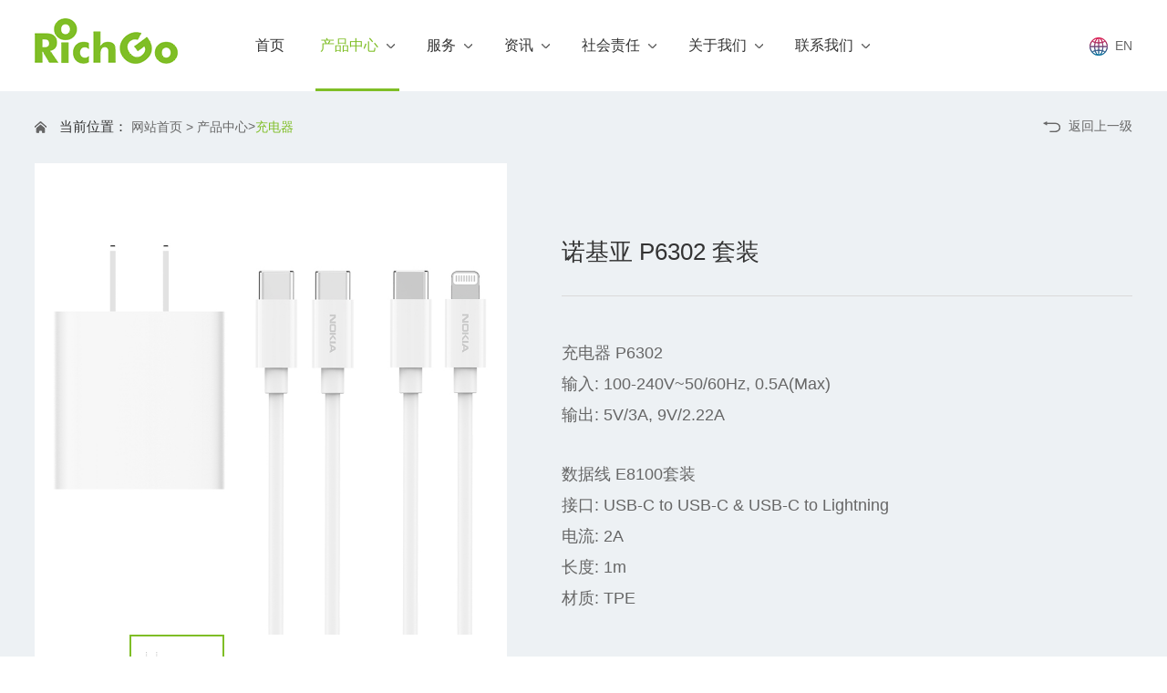

--- FILE ---
content_type: text/html; charset=utf-8
request_url: http://www.richgo.com.cn/show-30-689.html
body_size: 4644
content:
<!doctype html>
<html>

<head>
    <meta http-equiv="Content-Type" content="text/html; charset=utf-8" />
    <meta http-equiv="X-UA-Compatible" content="IE=Edge" />
    <link href="favicon.ico" rel="shortcut icon" />
    <link rel="canonical" href="/" />
    <title>
        诺基亚 P6302 套装 - 充电器 -         瑞伸通智能科技(深圳)有限公司    </title>
    <meta name="keywords" content="充电器" />
    <meta name="description" content="诺基亚 P6302 套装" />
        <link rel="stylesheet" type="text/css" href="/weboms/Template/pc_web/statics/css/reset.css" />
    <link rel="stylesheet" type="text/css" href="/weboms/Template/pc_web/statics/css/style.css?v=110909" />
    <link rel="stylesheet" type="text/css" href="/weboms/Template/pc_web/statics/css/swiper.min.css" />
    <link rel="stylesheet" type="text/css" href="/weboms/Template/pc_web/statics/css/gr-animate.css" />
    <script type="text/javascript" src="/weboms/Template/pc_web/statics/js/jquery.min.js"></script>
    <script type="text/javascript" src="/weboms/Template/pc_web/statics/js/jquery.SuperSlide.2.1.3.js"></script>
    <script type="text/javascript" src="/weboms/Template/pc_web/statics/js/swiper.min.js"></script>
    <script type="text/javascript" src="/weboms/Template/pc_web/statics/js/wow.min.js"></script>
    <script type="text/javascript" src="/weboms/Template/pc_web/statics/js/layer/layer.js"></script>
    <!-- 统计代码 -->
        <script>
        $(function() {
            $.get("/api.php?m=Hitstall", function(data) {}, "json");
        });
    </script>
<meta name="__hash__" content="732134e2a0bbfe082dd8129848246072_7878be341f64301670d43dab754cb710" /><meta name="__hash__" content="732134e2a0bbfe082dd8129848246072_7878be341f64301670d43dab754cb710" /><meta name="__hash__" content="732134e2a0bbfe082dd8129848246072_4cc695929566863af3c3242452b3bf81" /></head>

<body>

    <body>
        <!--BEGIN 头部导航 -->
        <div class="header-box com-header">
            <div class="w1400">
                <h1 class="logo fl">
                    <a href="/">
                        <img src="/upload/file/logo/2019/10/5da956c543d8a.png" alt="瑞伸通智能科技(深圳)有限公司">
                    </a>
                </h1>
                <div class="nav fl">
                    <ul id="topNav">
                        <li class="nli ">
                            <a href="/">首页<i></i></a>
                        </li>
                        <li class="nli active                                          ">
                                    <a href="/list-27.html">产品中心<i></i>
                    <em class="xiala-down"></em>
                  </a>
                                                                                                                 <ul class="subnav">
                                        <li>
                                            <a href="/list-29.html">移动电源</a><a href="/list-30.html">充电器</a><a href="/list-48.html">数据线</a><a href="/list-33.html">车载配件</a><a href="/list-53.html">户外电源</a><a href="/list-54.html">麦克风</a><a href="/list-49.html">声卡</a><a href="/list-28.html">耳机</a>                                        </li>
                                    </ul>
                                                                                                                                                                                </li><li class="nli                                           ">
                                    <a href="/list-2.html">服务<i></i>
                    <em class="xiala-down"></em>
                  </a>
                                                                                                                                                     <ul class="subnav">
                                        <li>
                                            <a href="/list-2.html#fwcx">
                        防伪查询
                      </a>
                                            <a href="/list-2.html#shzc">
                        售后政策
                      </a>
                                            <a href="/list-2.html#zlxz">
                        资料下载
                      </a>
                                            <a href="/list-2.html#cjwt">
                        常见问答
                      </a>
                                        </li>
                                    </ul>
                                                                                                                                            </li><li class="nli                                           ">
                                    <a href="/list-3.html">资讯<i></i>
                    <em class="xiala-down"></em>
                  </a>
                                                                                                                                                                                         <ul class="subnav">
                                        <li>
                                            <a href="/list-6.html">市场活动</a><a href="/list-7.html">企业新闻</a><a href="/list-8.html">行业动态</a>                                        </li>
                                    </ul>
                                                                                                        </li><li class="nli                                           ">
                                    <a href="/list-51.html">社会责任<i></i>
                    <em class="xiala-down"></em>
                  </a>
                                                                                                                                                                                                                         </li><li class="nli                                           ">
                                    <a href="/list-4.html">关于我们<i></i>
                    <em class="xiala-down"></em>
                  </a>
                                                                                                                                                                                                                             <ul class="subnav">
                                        <li>
                                            <a href="/list-4.html#gsgk">
                        公司概况
                      </a>
                                            <a href="/list-4.html#gswh">
                        公司文化
                      </a>
                                            <a href="/list-4.html#fzlc">
                        发展历程
                      </a>
                                            <a href="/list-4.html#zlry">
                        专利&荣誉
                      </a>
                                            <a href="/list-4.html#hdfc">
                        活动风采
                      </a>
                                        </li>
                                    </ul>
                                                                    </li><li class="nli                                           ">
                                    <a href="/list-26.html">联系我们<i></i>
                    <em class="xiala-down"></em>
                  </a>
                                                                                                                                                                                                                         </li>                    </ul>
                </div>
                <div class="top_right fr">
                    <!-- <div class="top_right-l">
                        <i></i>
                        <span></span>
                    </div> -->
                    <div class="top_right-r">
                        <p style="line-height: 100px;">
                            <a href="http://en.richgo.com.cn/"><img src="/weboms/Template/pc_web/statics/images/langu.png" alt="">  EN</a>
                        </p>
                        <!-- <em></em>
                        <div class="top_right-r-i">
                            <i></i>
                            <div class="search-box">
                                <form name="formsearch" action="/index.php?a=search" method="GET" class="search-box1-form">
                                    <div class="search-box-l">
                                        <div class="search-box-ico22"></div>
                                        <input type="hidden" name="g" value="Contents">
                                        <input type="hidden" name="m" value="Index">
                                        <input type="submit" name="a" value="search" class="search-box-r">
                                        <input type="text" name="q" class="case-search-txt" placeholder="Search">
                                    </div>
                                    <input type="hidden" name="__hash__" value="732134e2a0bbfe082dd8129848246072_65d9c6ffc4e72bbd017f2cf3a2dd73c1" />
                                <input type="hidden" name="__hash__" value="732134e2a0bbfe082dd8129848246072_7878be341f64301670d43dab754cb710" /><input type="hidden" name="__hash__" value="732134e2a0bbfe082dd8129848246072_7878be341f64301670d43dab754cb710" /><input type="hidden" name="__hash__" value="732134e2a0bbfe082dd8129848246072_4cc695929566863af3c3242452b3bf81" /></form>
                            </div>
                        </div> -->
                    </div>
                </div>
                <div class="clear"></div>
            </div>
        </div>
        <div class="fix_height trans" style="height: 100px;"></div>
        <!--END 头部导航 -->

<!--BEGIN content -->
<div class="pronya-bg">
    <div class="w1400">
        <div class="pronya">
            <div class="pronya-nav">
                <div class="pronya-nav-l fl">
                    <i></i>
                    <p>当前位置：</p>
                    <a href="/"> 网站首页 > </a>
                    <a href="/list-27.html"  title="产品中心">产品中心</a>&gt;<a href="/list-30.html"  title="充电器">充电器</a>                </div>
                <div class="pronya-nav-r fr">
                    <a href="javascript:history.back(-1)">
                        <i></i>
                        <p>返回上一级</p>
                    </a>
                </div>
            </div>
        </div>

        <div class="pronyb">
            <div class="pronyb-l fl">
                <div class="pronyb-l-box">

                    <div class="gallery swiper-container gallery-top" id="gallery">
                        <ul class="swiper-wrapper">
                            <li class="swiper-slide">
                                    <img src="/upload/file/contents/2021/10/6168edb1a3e2d.jpg" alt="">
                                </li>                        </ul>
                    </div>

                    <div class="thumbs-con">
                        <div class="thumbs swiper-container gallery-thumbs" id="thumbs">
                            <ul class="swiper-wrapper">
                                <li class="swiper-slide">
                                        <img src="/upload/file/contents/2021/10/6168edb1a3e2d.jpg" alt="">
                                    </li>                            </ul>
                        </div>
                    </div>
                    <div class="prev-btn"></div>
                    <div class="next-btn"></div>
                </div>

            </div>
            <div class="pronyb-r fl">
                <div class="pronyb-r-top">
                    <span>
            诺基亚 P6302 套装          </span>
                </div>
                <div class="pronyb-jj">
                    <p><span style="font-family: arial, helvetica, sans-serif; font-size: 18px;">充电器 P6302</span><br/></p><p style="margin-top: 10px; white-space: normal;"><span style="font-family: arial, helvetica, sans-serif; font-size: 18px;">输入: 100-240V~50/60Hz, 0.5A(Max)<br/></span></p><p style="margin-top: 10px; white-space: normal;"><span style="font-family: arial, helvetica, sans-serif; font-size: 18px;">输出:&nbsp;5V/3A, 9V/2.22A</span></p><p style="margin-top: 10px; white-space: normal;"><span style="font-family: arial, helvetica, sans-serif; font-size: 18px;"><br/></span></p><p style="margin-top: 10px; white-space: normal;"><span style="font-family: arial, helvetica, sans-serif; font-size: 18px;">数据线 E8100套装<br/></span></p><p style="margin-top: 10px; white-space: normal;"><span style="font-family: arial, helvetica, sans-serif; font-size: 18px;">接口: USB-C to USB-C &amp; USB-C to Lightning</span></p><p style="margin-top: 10px; white-space: normal;"><span style="font-family: arial, helvetica, sans-serif; font-size: 18px;">电流: 2A</span></p><p style="margin-top: 10px; white-space: normal;"><span style="font-family: arial, helvetica, sans-serif; font-size: 18px;">长度: 1m</span></p><p style="margin-top: 10px; white-space: normal;"><span style="font-family: arial, helvetica, sans-serif; font-size: 18px;">材质: TPE</span></p>                </div>
                <div class="pronyb-r-bott">
                    <a target="_blank" href="http://wpa.qq.com/msgrd?v=3&amp;uin=381026340&amp;site=qq&amp;menu=yes" class="link ljzx-link">
            立即咨询
            <div class="anim"></div>
          </a>
                    <div class="top_right-l">
                        <i></i>
                        <span></span>
                    </div>
                </div>


            </div>

        </div>

    </div>
</div>


<div class="pronybb w1400">
    <span class="prony-xq-top">产品详情</span>
    <div class="pronybb-con">
        <p style="margin-top: 10px; white-space: normal; line-height: normal;"><span style="font-size: 18px; font-family: arial, helvetica, sans-serif;">紧凑简洁的外观设计</span></p><p style="margin-top: 10px; white-space: normal; line-height: normal;"><span style="font-size: 18px; font-family: arial, helvetica, sans-serif;">支持PD3.0、QC3.0等多种快充协议</span></p><p style="margin-top: 10px; white-space: normal; line-height: normal;"><span style="font-family: arial, helvetica, sans-serif; font-size: 18px;">过流、过压、过热、短路等多种保护电路安全设计</span></p>    </div>
</div>

<div class="pronyc w1400">
    <span class="prony-xq-top">相关产品</span>
    <div class="pronyc-con">

        <div class="pro-cona-box">
            <ul>
                <li class="wow fadeInUp" data-wow-delay="0.1s">
                            <a href="show-33-737.html">
                                <div class="pro-cona-boxa">
                                    <img src="/upload/file/contents/2025/04/6811f1d248e33.jpg" alt="">
                                </div>
                                <div class="pro-cona-boxb">
                                    <span>PHILIPS DLK2302Q</span>
                                    <p></p>
                                </div>
                            </a>
                        </li><li class="wow fadeInUp" data-wow-delay="0.2s">
                            <a href="show-29-736.html">
                                <div class="pro-cona-boxa">
                                    <img src="/upload/file/contents/2025/03/67c56defb92c2.png" alt="">
                                </div>
                                <div class="pro-cona-boxb">
                                    <span>飞利浦DLP2561Q</span>
                                    <p></p>
                                </div>
                            </a>
                        </li><li class="wow fadeInUp" data-wow-delay="0.3s">
                            <a href="show-29-735.html">
                                <div class="pro-cona-boxa">
                                    <img src="/upload/file/contents/2025/03/67c56d9090d9f.png" alt="">
                                </div>
                                <div class="pro-cona-boxb">
                                    <span>飞利浦DLP2719Q</span>
                                    <p></p>
                                </div>
                            </a>
                        </li><li class="wow fadeInUp" data-wow-delay="0.4s">
                            <a href="show-29-734.html">
                                <div class="pro-cona-boxa">
                                    <img src="/upload/file/contents/2025/03/67c56d57c6b5b.png" alt="">
                                </div>
                                <div class="pro-cona-boxb">
                                    <span>飞利浦DLP2560Q</span>
                                    <p></p>
                                </div>
                            </a>
                        </li><li class="wow fadeInUp" data-wow-delay="0.5s">
                            <a href="show-33-733.html">
                                <div class="pro-cona-boxa">
                                    <img src="/upload/file/contents/2024/12/6768cf0c78ac9.jpg" alt="">
                                </div>
                                <div class="pro-cona-boxb">
                                    <span>PHILIPS DLK3546Q</span>
                                    <p>三合一充电器</p>
                                </div>
                            </a>
                        </li>            </ul>
        </div>


    </div>
</div>


<script>
    var galleryThumbs = new Swiper('.gallery-thumbs', {
        // loop: true,
        slidesPerView: 3,
        slidesPerGroup: 1,
        freeMode: true,
        watchSlidesVisibility: true,
        watchSlidesProgress: true,

    });
    var galleryTop = new Swiper('.gallery-top', {
        // loop: true,
        slidesPerView: 1,
        slidesPerGroup: 1,
        navigation: {
            nextEl: '.next-btn',
            prevEl: '.prev-btn',
        },
        thumbs: {
            swiper: galleryThumbs,
        }
    });
</script>
<!-- END content -->
<div id="top"></div>
<script type="text/javascript">
    $(document).ready(function() {
        $("#top").hide();
        $(function() {
            //检测屏幕高度 
            var height = $(window).height();
            $(window).scroll(function() {
                if ($(window).scrollTop() > height) {
                    $("#top").fadeIn(500);
                } else {
                    $("#top").fadeOut(500);
                }
            });

            $("#top").click(function() {
                $('body,html').animate({
                    scrollTop: 0
                }, 100);
                return false;
            });
        });

    });
</script>
<script type="text/javascript" src="/weboms/Template/pc_web/statics/js/waypoints.min.js"></script>
<script type="text/javascript" src="/weboms/Template/pc_web/statics/js/jquery.countTo.min.js"></script>
<!--轮播-->
<script type="text/javascript" src="/weboms/Template/pc_web/statics/js/script.js"></script>
<!-- 底部 -->
<div class="footer wow fadeInUp animated animated" style="visibility: visible; animation-name: fadeInUp;">

    <div class="footer-top">
        <div class="footer-top-boxa">
            <div class="w1400">
                <div class="footer-top-boxaa">
                    <!-- <span></span>
                    <p>客服热线</p> -->
                    
                    <p style="margin-bottom:0.5em;font-size:18px">服务热线</p>
                    <span>400-9998069</span>  
                    <!--<p>诺基亚客服热线</p>-->
                    <!--<span>400-9993019</span>               -->

                    <h3>周一至周五9：00-18：30</h3>
                    <a target="_blank" href="http://wpa.qq.com/msgrd?v=3&uin=381026340&site=qq&menu=yes" class="link zxkf_link">
            在线客服
            <div class="anim"></div>
          </a>
                </div>
                <div class="footer-top-boxab">
                    <!-- -->
                       <!---->
                    <img style="width:140px;height:140px;" src="/upload/file/img/2021/11/6181fbd3c29cd.png" alt="">
                    <p>扫码直达官网</p><br/>
                      <!---->
                      <!---->
                    
                </div>
                <div class="footer-top-boxac">

                    <ul>
                        <li>
                            <a href="/list-27.html">
                                <span>产品展示</span>
                            </a>
                        </li>
                        <li>
                            <a href="/list-29.html">
                                <p>移动电源</p>
                            </a>
                        </li>
                        <li>
                            <a href="/list-53.html">
                                <p>户外电源</p>
                            </a>
                        </li>
                        <li>
                            <a href="/list-54.html">
                                <p>麦克风</p>
                            </a>
                        </li>
                        <li>
                            <a href="/list-28.html">
                                <p>耳机</p>
                            </a>
                        </li>
                    </ul>


                    <ul>
                        <li>
                            <a href="/list-2.html">
                                <span>客户服务</span>
                            </a>
                        </li>
                        <li>
                            <a href="/list-2.html#fwcx">
                                <p>防伪查询</p>
                            </a>
                        </li>
                        <li>
                            <a href="/list-2.html#shzc">
                                <p>售后政策</p>
                            </a>
                        </li>
                        <li>
                            <a href="/list-2.html#zlxz">
                                <p>资料下载</p>
                            </a>
                        </li>

                    </ul>


                    <ul>
                        <li>
                            <a href="/list-4.html">
                                <span>关于我们</span>
                            </a>
                        </li>
                        <li>
                            <a href="/list-4.html#gsgk">
                                <p>公司概况</p>
                            </a>
                        </li>
                        <li>
                            <a href="/list-4.html#gswh">
                                <p>公司文化</p>
                            </a>
                        </li>
                        <li>
                            <a href="/list-4.html#fzlc">
                                <p>发展历程</p>
                            </a>
                        </li>
                        <li>
                            <a href="/list-4.html#zlry">
                                <p>专利&荣誉</p>
                            </a>
                        </li>

                    </ul>


                    <ul>
                        <li>
                            <a href="javascript:;">
                                <span>快速通道</span>
                            </a>
                        </li>
                        <li>
                            <a href="/list-3.html">
                                <p>新闻资讯 </p>
                            </a>
                        </li>
                        <li>
                            <a href="/list-25.html">
                                <p>加入我们</p>
                            </a>
                        </li>
                        <li>
                            <a href="/list-26.html">
                                <p>联系我们</p>
                            </a>
                        </li>

                    </ul>

                </div>
                <div class="footer-top-boxad">
                    <span>联系方式</span>
                    <p>电话：0755-27307513</p>
                    <p>邮箱：marketing@richgo.com.cn</p>
                    <p>地址：深圳市宝安区新安二路211号中粮紫云大厦2102</p>
                </div>
                <div class="clear"></div>
            </div>
        </div>
        <div class="w1400 footer-top-boxb">

            <div class="fl">

                <div class="ba">
                    <!--<p style="color: #999999;font-size: 12px;">RichGo Technology (ShenZhen) Co. Ltd is a licensee of the Nokia brand for earphones and mobile accessories.Nokia is a registered trademark of Nokia Corporation.</p>-->
                    <p style="color: #999999;font-size: 12px;"> <a href="/">© 2012-2020 瑞伸通智能科技(深圳)有限公司版权所有</a><a href="http://beian.miit.gov.cn">备案号：粤ICP备20015157号</a>
                        <a href="">
                            <span>粤公网安备 44030602003893号</span>
                            <img src="/weboms/Template/pc_web/statics/images/beian-ico.png" alt="">
                        </a>
                    </p>
                </div>

            </div>
            <div class="fr">
                <a href="">
          员工通道
        </a>
                <em></em>
                <a href="/list-23.html">
          免责声明
        </a>
                <em></em>
                <a href="/list-24.html">
          网站地图
        </a>
            </div>
        </div>

    </div>
    </div>

</body>

</html>

--- FILE ---
content_type: text/css
request_url: http://www.richgo.com.cn/weboms/Template/pc_web/statics/css/reset.css
body_size: 2612
content:
anim* {
    margin: 0;
    padding: 0;
}

html,
body,
div,
span,
h1,
h2,
h3,
h4,
h5,
h6,
p,
em,
small,
strong,
dl,
dt,
dd,
ol,
ul {
    margin: 0;
    padding: 0;
    font-size: 100%;
}

ul,
a,
div,
p,
h1,
h2,
h3,
h4,
h5,
h6 {
    position: relative;
}

h1,
h2,
h3,
h4,
h5,
h6 {
    font-weight: initial;
}

body {
    font-size: 14px;
    font-family: "Microsoft Yahei", "Helvetica Neue", Helvetica, Tahoma, sans-serif;
    color: #666;
    background: #fff;
    overflow-x: hidden;
}

input[type="submit"],
input[type="reset"],
input[type="button"],
button,
textarea {
    -webkit-appearance: none;
    outline: none;
    font-family: "microsoft yahei";
    cursor: pointer;
}

ul,
ol {
    list-style: none;
}


span,
em,
strong,
i {
    display: inline-block;
}

em,
strong,
i {
    font-style: normal;
}

a {
    display: inline-block;
    color: #666;
    text-decoration: none;
    cursor: pointer;
    outline: none;
    -webkit-tap-highlight-color: rgba(0, 0, 0, 0);
}

a,
i,
span {
    transition: .3s;
    -moz-transition: .3s;
    -webkit-transition: .3s;
    -o-transition: .3s;
}

img {
    max-width: 100%;
    transition: .5s;
    -moz-transition: .5s;
    -webkit-transition: .5s;
    -o-transition: .5s;
}

input::-webkit-input-placeholder,
textarea::-webkit-input-placeholder {
    color: #999;
}

input::-moz-placeholder,
textarea::-moz-placeholder {
    /* Mozilla Firefox 19+ */
    color: #999;
}

input:-moz-placeholder,
textarea:-moz-placeholder {
    /* Mozilla Firefox 4 to 18 */
    color: #999;
}

input:-ms-input-placeholder,
textarea:-ms-input-placeholder {
    /* Internet Explorer 10-11 */
    color: #999;
}

img,
input,
textarea {
    border: none;
    vertical-align: middle;
}

.clearfix:after {
    content: "";
    display: block;
    height: 0;
    clear: both;
    visibility: hidden;
}

.clearfix {
    zoom: 1;
    clear: both;
    position: relative;
}

.hide {
    display: none !important;
}

.show {
    display: block;
}

.clear {
    clear: both;
}

ul li {
    list-style: none;
}

.fl {
    float: left;
}

.fr {
    float: right;
}

.box {
    display: block;
    width: 100%;
    height: 100%;
}

.box-s {
    box-sizing: border-box;
}

.ellipsis {
    overflow: hidden;
    text-overflow: ellipsis;
    white-space: nowrap;
}

.ellipsis2 {
    -webkit-line-clamp: 2;
    overflow: hidden;
    display: -webkit-box;
    -webkit-box-orient: vertical;
}

.ellipsis3 {
    -webkit-line-clamp: 3;
    overflow: hidden;
    display: -webkit-box;
    -webkit-box-orient: vertical;
}

.ellipsis4 {
    -webkit-line-clamp: 4;
    overflow: hidden;
    display: -webkit-box;
    -webkit-box-orient: vertical;
}

.w1200 {
    margin-right: auto;
    margin-left: auto;
    width: 1200px;
}

.w1400 {
    margin-right: auto;
    margin-left: auto;
    width: 1400px;
}

.w1600 {
    margin-right: auto;
    margin-left: auto;
    width: 1600px;
}

.t-l {
    text-align: left;
}

.t-r {
    text-align: right;
}

.t-c {
    text-align: center;
}

/*banner动画*/
.banner {
    position: relative;
    overflow: hidden;
    width: 100%;
}

.banner>img {
    width: 100%;
    -webkit-transform: scale3d(1.1, 1.1, 1.1);
    transform: scale3d(1.1, 1.1, 1.1);
    -webkit-animation: minus 5s 0s ease both infinite;
    -moz-animation: minus 5s 0s ease both infinite;
    animation: minus 5s 0s ease both infinite;
    animation-iteration-count: 1;
    -webkit-animation-iteration-count: 1;
}

@keyframes minus {
    0% {
        -webkit-transform: scale3d(1.1, 1.1, 1.1);
        transform: scale3d(1.1, 1.1, 1.1);
    }

    100% {
        -webkit-transform: scale3d(1, 1, 1);
        transform: scale3d(1, 1, 1);
    }
}

/*淡入效果*/
.animated {
    -webkit-animation-duration: 1s;
    animation-duration: 1s;
    -webkit-animation-fill-mode: both;
    animation-fill-mode: both
}

.animated.infinite {
    -webkit-animation-iteration-count: infinite;
    animation-iteration-count: infinite
}

.animated.hinge {
    -webkit-animation-duration: 2s;
    animation-duration: 2s
}

@keyframes bounceInUp {

    0%,
    100%,
    60%,
    75%,
    90% {
        -webkit-transition-timing-function: cubic-bezier(0.215, .61, .355, 1);
        transition-timing-function: cubic-bezier(0.215, .61, .355, 1)
    }

    0% {
        opacity: 0;
        -webkit-transform: translate3d(0, 50px, 0);
        transform: translate3d(0, 50px, 0)
    }

    100% {
        opacity: 1;
        -webkit-transform: translate3d(0, 0, 0);
        transform: translate3d(0, 0, 0)
    }
}

.bounceInUp {
    -webkit-animation-name: bounceInUp;
    animation-name: bounceInUp
}

@-webkit-keyframes bounceOut {
    20% {
        -webkit-transform: scale3d(.9, .9, .9);
        transform: scale3d(.9, .9, .9)
    }

    50%,
    55% {
        opacity: 1;
        -webkit-transform: scale3d(1.1, 1.1, 1.1);
        transform: scale3d(1.1, 1.1, 1.1)
    }

    100% {
        opacity: 0;
        -webkit-transform: scale3d(.3, .3, .3);
        transform: scale3d(.3, .3, .3)
    }
}

.bounceInLeft {
    -webkit-animation-name: bounceInLeft;
    animation-name: bounceInLeft;
}

@keyframes bounceInLeft {

    0%,
    60%,
    75%,
    90%,
    100% {
        -webkit-transition-timing-function: cubic-bezier(0.215, 0.610, 0.355, 1.000);
        transition-timing-function: cubic-bezier(0.215, 0.610, 0.355, 1.000);
    }

    0% {
        opacity: 0;
        -webkit-transform: translate3d(-50px, 0, 0);
        transform: translate3d(-50px, 0, 0);
    }

    100% {
        opacity: 1;
        -webkit-transform: translate3d(0, 0, 0);
        transform: translate3d(0, 0, 0);
    }
}

.bounceInRight {
    -webkit-animation-name: bounceInRight;
    animation-name: bounceInRight;
}

@keyframes bounceInRight {

    0%,
    60%,
    75%,
    90%,
    100% {
        -webkit-transition-timing-function: cubic-bezier(0.215, 0.610, 0.355, 1.000);
        transition-timing-function: cubic-bezier(0.215, 0.610, 0.355, 1.000);
    }

    0% {
        opacity: 0;
        -webkit-transform: translate3d(50px, 0, 0);
        transform: translate3d(50px, 0, 0);
    }

    100% {
        opacity: 1;
        -webkit-transform: translate3d(0px, 0, 0);
        transform: translate3d(0px, 0, 0);
    }
}

@keyframes bounceInShow {
    0% {
        opacity: 0;
    }

    100% {
        opacity: 1;
    }
}

.bounceInShow {
    -webkit-animation-name: bounceInShow;
    animation-name: bounceInShow
}

/*按钮触发*/
.link {
    transition: 0.52s;
    position: relative;
    overflow: hidden;
}

.anim {
    transform: translateY(-50%) translateX(-50%);
    position: absolute;
    top: 50%;
    left: 50%;
}

.anim:before {
    position: relative;
    content: '';
    display: block;
    margin-top: 100%;
}

.anim:after {
    content: '';
    position: absolute;
    top: 0;
    bottom: 0;
    left: 0;
    right: 0;
    border-radius: 50%;
}

.link:hover .anim {
    animation: anim-out 0.75s;
}

.link:hover .anim:after {
    animation: anim-out-pseudo 0.75s;
}

@keyframes anim-out-pseudo {
    0% {
        background: rgba(0, 0, 0, 0.25);
    }

    100% {
        background: transparent;
    }
}

@keyframes anim-out {
    0% {
        width: 0%;
    }

    100% {
        width: 100%;
    }
}

.anim2:hover span {
    z-index: 2;
    position: relative;
}

.anim2:before {
    content: "";
    position: absolute;
    left: 0;
    top: 50%;
    width: 100%;
    height: 0;
    background: #07377f;
    -webkit-transition: .3s;
    -o-transition: .3s;
    transition: .3s;
    opacity: 0;
}

.anim2:hover:before {
    opacity: 1;
    height: 100%;
    top: 0;
}


.all-fixed {
    position: fixed;
    top: 50%;
    margin-top: -140px;
    right: -0px;
    height: 235px;
    z-index: 99999;
    box-sizing: border-box;
    /*display: none;*/

}

.all-fixed .f-left {
    position: relative;
    top: 60px;
    float: left;
    width: 0px;
    height: 100px;
    border-top: 10px solid transparent;
    border-right: 25px solid #97292c;
    border-bottom: 10px solid transparent;
    text-align: center;
    font-size: 13px;
    color: #0b2a1a;
    cursor: pointer;
}

.all-fixed .f-left p {
    position: absolute;
    top: 10px;
    left: 6px;
    line-height: 20px;
    color: #fff;
}

.all-fixed .f-right {
    width: 180px;
    background: #f8fbff;
    height: 100%;
    border: 1px solid #dcdcdc;
    box-sizing: border-box;
}

.all-fixed .title {
    margin-top: -67px;
    text-align: center;
}

.all-fixed h3 {
    font-size: 18px;
    color: #333;
    font-weight: initial;
    text-align: center;
    letter-spacing: 0px;
    line-height: 1;
    margin: 15px 0 20px;
}

.all-fixed h3 span {
    display: block;
    margin-bottom: 5px;
    font-size: 14px;
}

.all-fixed li {
    height: 40px;
    width: 100%;
    box-sizing: border-box;
    padding: 0 15px;
    margin-bottom: 15px;
}

.all-fixed li:last-child {
    margin-bottom: 5px;
}

.all-fixed li a {
    width: 100%;
    height: 100%;
    background: #97292c;
    display: block;
    color: #fff;
    text-align: center;
    font-size: 18px;
    line-height: 40px;
    transition: .3s;
    border-radius: 5px;
}

.all-fixed li a:hover {
    color: #fff;
}

.all-fixed li a img {
    height: 25px;
    margin-right: 10px;
    border: 0;
    vertical-align: middle;
    margin-top: -5px;
}

.all-page {
    text-align: center;
    margin: 40px 0;
}

.all-page a,
.all-page span {
    width: 35px;
    height: 100%;
    background: #aaa;
    color: #fff;
    line-height: 45px;
    text-align: center;
    font-size: 14px;
    display: inline-block;
    margin: 0 10px;
    transition: .3s;
}

.all-page .current,
.all-page a:hover {
    background: #97292c;
    color: #fff;
}

.all-page .prev,
.all-page .prev_disabled,
.all-page .next,
.all-page .next_disabled {
    width: 60px;
    color: #666;
    background: transparent;
    font-family: "microsoft yahei";
}

.all-page .prev:before,
.all-page .prev_disabled:before {
    content: "上一页";
    font-family: "microsoft yahei";
}

.all-page .next:before,
.all-page .next_disabled:before {
    content: "下一页";
    font-family: "microsoft yahei";
}

#top {
    position: fixed;
    z-index: 999999;
    right: 15px;
    width: 50px;
    height: 50px;
    bottom: 30px;
    opacity: 0.9;
    background: #999 url(../images/kefu-top.png) no-repeat center;
    transition: .3s;
    cursor: pointer;
    background-size: 50%;
}

#top:hover {
    background-color: #158ef3;
}

/*图片放大*/
.pic-scale .pic,
.img-scale {
    position: relative;
    overflow: hidden;
}

.img-scale img,
.pic-scale img {
    -webkit-transition: .5s;
    -o-transition: .5s;
    transition: .5s;
}

.img-scale:hover img,
.pic-scale:hover img {
    -webkit-transform: scale(1.1);
    -ms-transform: scale(1.1);
    -o-transform: scale(1.1);
    transform: scale(1.1);
}

/*图片去色*/
.img-gray {
    filter: grayscale(100%);
    -webkit-filter: grayscale(100%);
    -moz-filter: grayscale(100%);
    -ms-filter: grayscale(100%);
    -o-filter: grayscale(100%);
    filter: progid:DXImageTransform.Microsoft.BasicImage(grayscale=1);
}

--- FILE ---
content_type: text/css
request_url: http://www.richgo.com.cn/weboms/Template/pc_web/statics/css/style.css?v=110909
body_size: 6120
content:
/* BEGIN top,banner,footer */

:root {
    --action: #7fbe26;
    --bgc: #f2f2f2;
    --c333: #333;
    --c666: #666;
    --c888: #888;
    --c999: #999;
    --cfff: #fff;
}

.header-box {
    position: fixed;
    width: 100%;
    left: 0;
    top: 0;
    background: #fff;
    height: 100px;
    z-index: 1000;
}

.w1560 {
    margin-right: auto;
    margin-left: auto;
    width: 1560px;
}

.w1400 {
    margin-right: auto;
    margin-left: auto;
    width: 1400px;
}

.w1200 {
    margin-right: auto;
    margin-left: auto;
    width: 1200px;
}

.logo {
    margin-top: 20px;
}

.nav {
    margin-left: 200px;
}

.nav .nli {
    text-align: center;
    display: inline-block;
    position: relative;
    margin-right: 45px;
}

.nav .nli>a {
    display: block;
    color: var(--c333);
    font-size: 16px;
    transition: all 0.3s ease 0s;
    line-height: 100px;
    padding: 0 5px;
}

.nav .nli:hover>a,
.nav .nli.active>a {
    color: var(--action);
}

.nav li i {
    width: 0;
    height: 3px;
    background: var(--action);
    display: block;
    left: 50%;
    margin: 0 auto;
    transition: 0.3s;
    bottom: 0px;
    position: absolute;
}

.nav li.active i,
.nav li:hover i {
    width: 100%;
    left: 0;
}

.top_right-r {
    display: inline-block;
    margin-left: 50px;
}

.top_right-l {
    display: inline-block;
}

.top_right-l i {
    width: 13px;
    height: 16px;
    background: url(../images/top-iphone-ico.png) no-repeat center;
    display: inline-block;
    vertical-align: middle;
    margin-right: 5px;
}

.top_right-l span {
    font-size: 22px;
    color: var(--action);
    display: inline-block;
    vertical-align: middle;
    font-weight: 600;
}

.top_right-r-i {
    line-height: 100px;
    display: inline-block;
    padding: 0 10px;
}

.top_right-r i {
    width: 12px;
    height: 12px;
    background: url(../images/search-ico.png) no-repeat center;
    display: inline-block;
    vertical-align: middle;
    cursor: pointer;
}

.top_right-r p {
    font-size: 14px;
    color: var(--c666);
    display: inline-block;
    vertical-align: middle;
}

.top_right-r em {
    width: 1px;
    height: 10px;
    background: #e5e5e5;
    display: inline-block;
    vertical-align: middle;
    margin-left: 10px;
}

.banner {
    width: 100%;
    position: relative;
    height: auto;
    overflow: hidden;
}

.banner .bd {
    position: relative;
    z-index: 0;
    text-align: center;
}

.banner .hd {
    width: 100%;
    height: 8px;
    position: absolute;
    z-index: 2;
    bottom: 50px;
    left: 0;
    text-align: center;
}

.banner {
    width: 100%;
    position: relative;
    height: auto;
    overflow: hidden;
    z-index: 1;
}

.banner-qiehuan-btn {
    position: absolute;
    box-sizing: border-box;
    width: 100%;
    overflow: hidden;
    left: 50%;
    top: 50%;
    transform: translate(-50%, -50%);
}

.qh-btn-box {
    width: 100%;
    overflow: hidden;
}

.banner-qiehuan-btn a.prev {
    float: left;
    cursor: pointer;
    margin-left: 35px;
}

.banner-qiehuan-btn a.prev i {
    width: 46px;
    height: 73px;
    border-radius: 4px;
    background: #0098de url(../images/le-b.png) no-repeat center;
}

.banner-qiehuan-btn a:hover.prev i {
    background-color: #1050a3;
}

.banner-qiehuan-btn a.next {
    float: right;
    cursor: pointer;
    margin-right: 35px;
}

.banner-qiehuan-btn a.next i {
    width: 46px;
    height: 73px;
    border-radius: 4px;
    background: #0098de url(../images/ri-b.png) no-repeat center;
}

.banner-qiehuan-btn a:hover.next i {
    background-color: #1050a3;
}

.banner .hd {
    width: 100%;
    height: 8px;
    position: absolute;
    z-index: 2;
    bottom: 38px;
    left: 0;
    text-align: center;
}

.banner .hd ul li {
    cursor: pointer;
    display: inline-block;
}

.banner .hd ul li.on em {
    background: url(../images/index-ico_03.png) no-repeat 0 0;
}

.banner .hd ul li em {
    background: url(../images/index-ico_05.png) no-repeat 0 0;
    width: 14px;
    height: 14px;
    margin: 0 5px;
}

.fl {
    float: left;
}

.fr {
    float: right;
}

.footer-top {
    overflow: hidden;
    background: var(--c333);
    padding-top: 60px;
}

.footer-bott {
    overflow: hidden;
    background: #222222;
    padding: 20px 0;
}

.footer-top-box {
    overflow: hidden;
}

.footer-top-boxa {
    overflow: hidden;
    padding-bottom: 60px;
    border-bottom: 1px solid #222222;
}

.footer-top-boxaa {
    float: left;
}

.footer-top-boxab {
    float: left;
    margin-left: 40px;
    margin-right: 90px;
    text-align: center;
}

.footer-top-boxac {
    float: left;
}

.footer-top-boxac ul {
    display: inline-block;
    margin-right: 75px;
    vertical-align: text-top;
}

.footer-top-boxac ul:last-of-type {
    margin-right: 0px;
}

.footer-top-boxad {
    float: right;
}

.footer-top-boxb {
    overflow: hidden;
    padding: 20px 0;
}

.footer-top-boxaa span {
    font-size: 30px;
    color: #fff;
}

.footer-top-boxaa p {
    font-size: 14px;
    color: #fff;
    margin-top: 15px;
}

.footer-top-boxaa h3 {
    font-size: 14px;
    color: #888888;
    margin-top: 10px;
    margin-bottom: 35px;
}

.zxkf_link {
    width: 146px;
    height: 38px;
    line-height: 38px;
    text-align: center;
    background: var(--action);
    font-size: 14px;
    color: #fff;
}

.footer-top-boxab img {
    width: 104px;
    height: 104px;
    margin-bottom: 18px;
}

.footer-top-boxab p {
    font-size: 14px;
    color: #999999;
}

.footer-top-boxac li {
    margin-bottom: 20px;
    transition: .5s;
    -moz-transition: .5s;
    -webkit-transition: .5s;
    -o-transition: .5s;
}

.footer-top-boxac li:last-of-type {
    margin-bottom: 0px;
}

.footer-top-boxac li:first-of-type {
    margin-bottom: 25px;
}

.footer-top-boxac li span {
    font-size: 18px;
    color: #fff;
}

.footer-top-boxac li p {
    font-size: 14px;
    color: #999999;
}

.footer-top-boxac li:hover {
    transform: translateX(10px);
}

.footer-top-boxad span {
    font-size: 18px;
    color: #fff;
    margin-bottom: 30px;
}

.footer-top-boxad p {
    font-size: 14px;
    color: #999999;
    margin-bottom: 10px;
}

.footer-top-boxad p:last-of-type {
    margin-bottom: 0px;
}

.footer-top-boxad span {
    font-size: 18px;
    color: #fff;
}

.footer-top-boxb a {
    font-size: 12px;
    color: #999999;
    margin-right: 6px;
}

.footer-top-boxb a p {
    font-size: 14px;
    color: #999999;
    display: inline-block;
    vertical-align: top;
}

.footer-top-boxb em {
    width: 1px;
    height: 15px;
    background: #999999;
    margin-right: 5px;
    vertical-align: middle;
    margin-top: -2px;
}

.footer-top-boxb a img {
    margin-left: 5px;
    display: inline-block;
    vertical-align: bottom;
}

.footer-bott-box a {
    font-size: 14px;
    color: #999999;
    margin-right: 55px;
}

.footer-bott-box a:first-of-type {
    margin-right: 30px;
}


/* END  top, banner,footer  */


/* BEGIN content  */

.in-cona {
    padding-bottom: 100px;
}

.in-conaa {
    padding: 40px 0;
}

.in-conaa ul {
    text-align: center;
}

.in-conaa li {
    display: inline-block;
    text-align: center;
    margin: 0 40px;
    transition: .5s;
    -moz-transition: .5s;
    -webkit-transition: .5s;
    -o-transition: .5s;
}

.in-conaa li:hover {
    transform: translateY(-10px);
}

.in-conaa li:hover p {
    color: var(--action);
}

.in-conaa li.on p {
    color: var(--action);
}

.in-conaa li a {
    width: 100%;
    height: auto;
}

.in-conaa li div {
    width: 50px;
    height: 50px;
    position: relative;
    margin: 0 auto;
}

.in-conaa li div img {
    position: absolute;
    left: 50%;
    top: 50%;
    transform: translate(-50%, -50%);
}

.in-conaa li p {
    font-size: 16px;
    color: #333333;
    margin-top: 15px;
}

.in-conab {
    overflow: hidden;
}

.in-conab-l {
    float: left;
    width: 49.5%;
    margin-left: 1%;
}

.in-conab-r {
    float: left;
    width: 49.5%;
}

.in-conab-l li,
.in-conab-r li {
    margin-bottom: 12px;
    width: 100%;
    height: auto;
    overflow: hidden;
}

.in-conab-r li {
    margin-bottom: 19px;
}

.in-conab-l li:last-of-type,
.in-conab-r li:last-of-type {
    margin-bottom: 0px;
}

.in-conab-l li:hover img,
.in-conab-r li:hover img {
    transform: scale(1.05);
}

.in-conab-l li a,
.in-conab-r li a {
    width: 100%;
    height: auto;
}

.in-conab-l li img,
.in-conab-r li img {
    width: 100%;
    height: auto;
}


/* .in-conb {
    width: 100%;
    height: 582px;
    background: url(../images/index_51th.png) no-repeat;
    background-size: 100% 100%;
    box-sizing: border-box;
    padding-top: 40px;
    overflow: hidden;
} */

.in-conba {
    overflow: hidden;
}

.in-conba-l {
    width: 48%;
    margin-top: 50px;
}

.in-conba-l span {
    font-size: 36px;
    color: #333333;
    margin-top: 45px;
    margin-bottom: 30px;
    display: block;
}

.in-conba-l p {
    font-size: 15px;
    color: #666666;
    margin-bottom: 60px;
    line-height: 28px;
}

.lj_link {
    width: 166px;
    height: 40px;
    line-height: 40px;
}

.lj_link p {
    font-size: 15px;
}

.in-conba-e {
    text-align: center;
}

.in-conba-e p {
    font-size: 18px;
    color: #333333;
}

.in-conc {
    padding-top: 100px;
    padding-bottom: 75px;
}

.in-conca {
    overflow: hidden;
    margin-bottom: 55px;
}

.in-conca-l {
    font-size: 26px;
    color: #333333;
}

.in-conca-r li {
    font-size: 16px;
    color: #666666;
    display: inline-block;
    margin-right: 70px;
    cursor: pointer;
}

.in-conca-r li.on,
.in-conca-r li:hover {
    color: var(--action);
}

.in-conca-r li:last-of-type {
    margin-right: 0px;
}

.in-concb-a li a {
    width: 100%;
}

.in-concb-a {
    width: 100%;
    height: auto;
    overflow: hidden;
}

.in-concb-a img {
    width: 100%;
    height: auto;
}

.in-concb li:hover .in-concb-a img {
    transform: scale(1.05);
}

.in-concb-b {
    margin-top: 45px;
    overflow: hidden;
}

.in-concb-bl {
    float: left;
    width: 25%;
    box-sizing: border-box;
    padding-right: 5%;
}

.in-concb-bl span {
    font-size: 33px;
    color: #666666;
    margin-bottom: 20px;
}

.in-concb-bl p {
    font-size: 14px;
    color: #666666;
    display: inline-block;
    vertical-align: middle;
}

.in-concb-bl img {
    display: inline-block;
    vertical-align: middle;
    margin-left: 6px;
}

.in-concb-br {
    float: left;
    width: 75%;
}

.in-concb-br span {
    font-size: 16px;
    color: #333333;
    margin-bottom: 20px;
}

.in-concb-br p {
    font-size: 13px;
    color: #666666;
    line-height: 26px;
}

.in-concb li:hover .in-concb-bl img {
    margin-left: 16px;
}

.in-concb li:hover .in-concb-br span {
    color: var(--action);
}

.swiper-pagination {
    position: relative !important;
    margin-top: 50px !important;
}

.swiper-pagination-bullet {
    width: 6px !important;
    height: 6px !important;
    background: #333333 !important;
    opacity: 1 !important;
}

.swiper-pagination-bullet-active {
    background: #7fbe26 !important;
}

.in-cond {
    background: var(--bgc);
    padding: 60px 0;
}

.in-cond-box li {
    display: inline-block;
    margin-right: 140px;
    transition: .5s;
    -moz-transition: .5s;
    -webkit-transition: .5s;
    -o-transition: .5s;
}

.in-cond-box li:hover {
    transform: translateX(10px);
}

.in-cond-box li:last-of-type {
    margin-right: 0px;
}

.in-cond-boxl {
    display: inline-block;
    margin-right: 15px;
    width: 50px;
    height: 50px;
    position: relative;
}

.in-cond-boxl img {
    position: absolute;
    left: 50%;
    top: 50%;
    transform: translate(-50%, -50%);
}

.in-cond-boxr {
    display: inline-block;
}

.in-cond-boxr span {
    font-size: 20px;
    color: #333333;
    margin-bottom: 10px;
}

.in-cond-boxr p a {
    font-size: 15px;
    color: #888888;
}

.in-cond-box li:hover .in-cond-boxr p a {
    color: var(--action);
}

.procca {
    display: none;
    overflow: hidden;
}

.procca.on {
    display: block;
}

.ny-banner {
    position: relative;
}

.ny-banner img {
    width: 100%;
    height: auto;
}

.ny-ban-nav {
    position: absolute;
    width: 100%;
    bottom: 20px;
}

.ny-ban-nav i {
    display: inline-block;
    vertical-align: middle;
    background: url(../images/product_05.png) no-repeat 0 0;
    width: 13px;
    height: 13px;
    margin-right: 10px;
}

.ny-ban-nav p {
    display: inline-block;
    vertical-align: middle;
    font-size: 15px;
    color: #333333;
}

.ny-ban-nav a {
    display: inline-block;
    vertical-align: middle;
    font-size: 15px;
    color: #333333;
}

.ny-ban-nav a:last-of-type {
    color: var(--action);
}

.pro-cona {
    padding-bottom: 75px;
}

.pro-cona-box ul {
    overflow: hidden;
}

.pro-cona-box li {
    width: 19%;
    margin-right: 1.25%;
    float: left;
    margin-bottom: 20px;
    background: #edf1f4;
    transition: .5s;
    -moz-transition: .5s;
    -webkit-transition: .5s;
    -o-transition: .5s;
}

.ab-nav-fix {
    top: 100px;
    position: fixed;
    border-top: 1px solid #e5e5e5;
    background: #fff;
    z-index: 999;
}

.pro-cona-box li a {
    width: 100%;
    height: auto;
}

.pro-cona-box li:hover .pro-cona-boxa img {
    transform: scale(1.2);
}

.pro-cona-box li:nth-of-type(5n) {
    margin-right: 0;
}

.pro-cona-boxa {
    width: 100%;
    height: auto;
    overflow: hidden;
    position: relative;
    padding-bottom: 100%;
}
.pro-cona-boxa img{
  position: absolute;
  left: 0;
  top: 0;
  width: 100%;
  height: 100%;
  object-fit: scale-down;
  transition: .5s ease-out all;
  -webkit-transition: .5s ease-out all;
}

.pro-cona-boxb {
    width: 100%;
    padding: 20px 0;
    text-align: center;
}

.pro-cona-boxb span {
    font-size: 15px;
    color: #666666;
    margin-bottom: 14px;
}

.pro-cona-boxb p {
    font-size: 13px;
    color: #888888;
}

.pro-cona-box li:hover .pro-cona-boxb span {
    color: var(--action);
}

.page {
    text-align: center;
    margin-top: 50px;
}

.page a {
    margin-right: 10px;
    width: 35px;
    height: 35px;
    line-height: 35px;
    border: 1px solid #dcdcdc;
    box-sizing: border-box;
    text-align: center;
    font-size: 16px;
    color: #000000;
    cursor: pointer;
    display: inline-block;
    vertical-align: middle;
    transition: .5s;
    -moz-transition: .5s;
    -webkit-transition: .5s;
    -o-transition: .5s;
}

.page span {
    display: inline-block;
    vertical-align: middle;
    margin-right: 10px;
    width: 35px;
    height: 35px;
    line-height: 35px;
    border: 1px solid #e5e5e5;
    box-sizing: border-box;
    text-align: center;
    font-size: 16px;
    color: #000000;
    cursor: pointer;
    transition: .5s;
    -moz-transition: .5s;
    -webkit-transition: .5s;
    -o-transition: .5s;
}

.page span.current {
    color: #ffffff;
    background: var(--action);
}

.page a.prev,
.page a.prev_disabled {
    display: inline-block;
    position: relative;
    width: 35px;
    height: 35px;
    background: #fff url(../images/product_15.png) no-repeat center;
}

.page a.next,
.page a.next_disabled {
    display: inline-block;
    position: relative;
    width: 35px;
    height: 35px;
    background: #fff url(../images/product_17.png) no-repeat center;
}

.page span:hover,
.page a:hover {
    color: #ffffff;
    background-color: var(--action);
}

.page a.prev:hover,
.page a.prev_disabled:hover {
    background: var(--action) url(../images/product_15-1.png) no-repeat center;
}

.page a.next:hover,
.page a.next_disabled:hover {
    background: var(--action) url(../images/product_17-1.png) no-repeat center;
}

.news-nav {
    background: #f8f8f8;
    height: 60px;
}

.news-nav-box ul {
    text-align: center;
}

.news-nav-box li {
    display: inline-block;
    margin: 0 35px;
}

.news-nav-box li a {
    font-size: 16px;
    line-height: 60px;
    color: var(--c666);
}

.news-nav-box li:hover a,
.news-nav-box li.on a {
    font-size: 16px;
    color: var(--action);
}

.news-cona-box .in-concb ul {
    overflow: hidden;
}

.news-cona-box .in-concb li {
    width: 48%;
    margin-right: 4%;
    margin-bottom: 60px;
    float: left;
}

.news-cona-box .in-concb li:nth-of-type(2n) {
    margin-right: 0;
}

.news-cona {
    padding-top: 50px;
    padding-bottom: 120px;
}

.news-cona .page {
    margin-top: 20px;
}

.pronya-bg {
    background: #edf1f4;
    padding-bottom: 90px;
}

.pronya {
    padding: 30px 0;
}

.pronya-nav {
    overflow: hidden;
}

.pronya-nav-l i {
    display: inline-block;
    vertical-align: middle;
    background: url(../images/product_05.png) no-repeat 0 0;
    width: 13px;
    height: 13px;
    margin-right: 10px;
}

.pronya-nav-l p {
    display: inline-block;
    vertical-align: middle;
    font-size: 15px;
    color: #333333;
}

.pronya-nav-l a {
    display: inline-block;
    vertical-align: middle;
    font-size: 14px;
    color: #666666;
}

.pronya-nav-l a:last-of-type {
    color: var(--action);
}

.pronya-nav-r i {
    display: inline-block;
    vertical-align: middle;
    background: url(../images/prony_03.png) no-repeat 0 0;
    width: 19px;
    height: 12px;
    margin-right: 5px;
}

.pronya-nav-r p {
    display: inline-block;
    vertical-align: middle;
    font-size: 14px;
    color: #666666;
}

.pronyb {
    overflow: hidden;
}

.pronyb-l {
    width: 43%;
}

.pronyb-r {
    width: 57%;
    box-sizing: border-box;
    padding-left: 5%;
    padding-top: 80px;
}

.pronyb-l-box {
    width: 100%;
    height: 755px;
    background: #fff;
    box-sizing: border-box;
    text-align: center;
    position: relative;
}

.thumbs-con {
    width: 100%;
    padding: 0 20%;
    box-sizing: border-box;
}

.thumbs li {
    height: 118px !important;
    border: 2px solid #edf1f4;
    box-sizing: border-box;
}

.thumbs .swiper-slide-thumb-active {
    border: 2px solid #7fbe26;
}

.prev-btn {
    position: absolute;
    width: 35px;
    height: 35px;
    background: #fff url(../images/prony_07.png) no-repeat center;
    border-radius: 50%;
    box-shadow: 1px 6px 15px #f1f1f1;
    bottom: 90px;
    left: 45px;
    z-index: 10;
    cursor: pointer;
    text-align: center;
    list-style: none
}

.next-btn {
    position: absolute;
    width: 35px;
    height: 35px;
    background: #fff url(../images/prony_09.png) no-repeat center;
    border-radius: 50%;
    box-shadow: 1px 6px 15px #f1f1f1;
    bottom: 90px;
    right: 50px;
    z-index: 10;
    cursor: pointer;
    text-align: center;
}

.prev-btn:focus,
.next-btn:focus {
    outline: none;
}

.pronyb-r-top span {
    width: 100%;
    padding-bottom: 30px;
    border-bottom: 1px solid #dadada;
    font-size: 26px;
    color: #333333;
}

.pronyb-jj {
    width: 100%;
    height: 500px;
    box-sizing: border-box;
    padding: 50px 0;
}

.ljzx-link {
    width: 146px;
    height: 38px;
    line-height: 38px;
    text-align: center;
    background: var(--c333);
    font-size: 15px;
    color: #e5f2fa;
    vertical-align: middle;
}

.pronyb-r-bott .top_right-l {
    vertical-align: middle;
    margin-left: 35px;
}

.pronybb {
    padding-top: 90px;
    min-height: 380px;
}

.prony-xq-top {
    width: 100%;
    padding-bottom: 30px;
    border-bottom: 1px solid #dadada;
    font-size: 26px;
    color: #333333;
}

.pronyc {
    padding-bottom: 90px;
    min-height: 380px;
}

.pronyc-con {
    padding-top: 50px;
}

.pronybb-con {
    padding-top: 50px;
}

.ser-cona {
    padding-top: 50px;
    padding-bottom: 100px;
}

.ser-cona-a-top {
    text-align: center;
}

.ser-cona-a-top span {
    font-size: 30px;
    color: #333333;
}

.ser-cona-a ul {
    margin-top: 50px;
    overflow: hidden;
}

.ser-cona-a ul li {
    float: left;
    width: 49%;
    height: 95px;
    margin-right: 2%;
    border: 1px solid #dedede;
    box-sizing: border-box;
    overflow: hidden;
}

.ser-cona-a ul li:last-of-type {
    margin-right: 0;
}

.ser-cona-ali-l {
    width: 30%;
    height: 100%;
    border-right: 1px solid #dedede;
    box-sizing: border-box;
    text-align: center;
    padding-top: 20px;
}

.ser-cona-ali-l img {
    display: inline-block;
    vertical-align: middle;
}

.ser-cona-ali-l p {
    display: inline-block;
    vertical-align: middle;
    font-size: 18px;
    color: #333333;
    margin-left: 10px;
}

.ser-cona-ali-r {
    width: 70%;
    height: 100%;
    box-sizing: border-box;
    padding-left: 40px;
    padding-top: 32px;
}

.wz-link {
    color: var(--action);
    font-size: 18px;
    margin-left: 80px;
    margin-top: 5px;
}

.ser-cona-ali-r .ljzx-link {
    width: 84px;
    height: 31px;
    line-height: 31px;
    text-align: center;
    background: var(--action);
    font-size: 14px;
    color: #fff;
    vertical-align: middle;
    margin-left: 80px;
}

.ser-cona-ali-r p {
    font-size: 18px;
    color: #666666;
    margin-left: 80px;
    margin-top: 5px;
}

.ser-cona-b {
    font-size: 16px;
    color: #666666;
    line-height: 26px;
    margin-top: 50px;
}

.ser-conb {
    padding-top: 60px;
    padding-bottom: 110px;
    background: #f3f8fa;
}

.ser-conb-cona {
    margin-top: 60px;
    overflow: hidden;
}

.ser-conb-cona-l {
    width: 48%;
    height: 413px;
}

.ser-conb-cona-l img {
    width: 100%;
    height: 100%;
}

.ser-conb-cona-r {
    width: 52%;
    height: 413px;
    background: #fff;
    box-sizing: border-box;
    padding-top: 100px;
    padding-left: 55px;
    font-size: 16px;
    color: #666666;
    line-height: 26px;
    padding-right: 20px;
}

.ser-conc {
    padding-top: 40px;
    padding-bottom: 40px;
}

.ser-conc-con {
    margin-top: 50px;
}

.ser-conc-con ul {
    overflow: hidden;
}

.ser-conc-con li {
    float: left;
    width: 49%;
    height: 100px;
    box-sizing: border-box;
    border: 1px solid #dedede;
    margin-right: 2%;
    margin-bottom: 25px;
    overflow: hidden;
    transition: .5s;
    -moz-transition: .5s;
    -webkit-transition: .5s;
    -o-transition: .5s;
}

.ser-conc-con li:nth-of-type(2n) {
    margin-right: 0;
}

.ser-conc-con li a {
    width: 100%;
    height: 100%;
    transition: .5s;
    -moz-transition: .5s;
    -webkit-transition: .5s;
    -o-transition: .5s;
}

.ser-conc-con-l {
    width: 75%;
    height: 100%;
    box-sizing: border-box;
    padding-left: 40px;
    border-right: 1px solid #dedede;
}

.ser-conc-con-l p {
    font-size: 16px;
    color: #666666;
    line-height: 100px;
    display: inline-block;
    vertical-align: middle;
    margin-left: 34px;
}

.ser-conc-con-l i {
    display: inline-block;
    vertical-align: middle;
    width: 27px;
    height: 29px;
    background: url(../images/service_25.png) no-repeat center;
}

.ser-conc-con-r {
    width: 25%;
    height: 100%;
    text-align: center;
}

.ser-conc-con-r p {
    font-size: 16px;
    color: #666666;
    line-height: 100px;
    display: inline-block;
    vertical-align: middle;
    margin-left: 14px;
}

.ser-conc-con-r em {
    display: inline-block;
    vertical-align: middle;
    width: 23px;
    height: 17px;
    background: url(../images/service_28.png) no-repeat center;
}

.ser-conc-con li:hover {
    background: var(--action);
    /* border: var(--action); */
}

.ser-conc-con li:hover p {
    color: #fff;
}

.ser-conc-con li:hover i {
    background: url(../images/service_17.png) no-repeat center;
}

.ser-conc-con li:hover em {
    background: url(../images/service_20.png) no-repeat center;
}

.ser-cond {
    background: #f5f5f5;
    padding-bottom: 95px;
    padding-top: 50px;
}

.page-title {
    text-align: center;
}

.page-title span {
    display: block;
    font-size: 30px;
    color: #333333;
}

.ser-qa .main {
    margin-top: 40px;
}

.ser-qa li h4 {
    height: 60px;
    line-height: 60px;
    padding: 0 2vw;
    overflow: hidden;
    color: #666;
    font-size: 16px;
    background-color: #fff;
    font-weight: normal;
    cursor: pointer;
    transition: all .3s;
}

.ser-qa li:hover h4,
.ser-qa li.active h4 {
    color: #fff;
    background-color: var(--action);
}

.ser-qa li p {
    height: 0;
    padding: 0 2vw;
    color: var(--action);
    font-size: 16px;
    overflow: hidden;
    background-color: #fff;
    transition: all .3s;
}

.ser-qa li.active p {
    height: auto;
    padding: 30px 2vw;
    border: 1px solid var(--action);
}

.ser-qa .more {
    display: block;
    width: 160px;
    height: 50px;
    line-height: 50px;
    margin: 40px auto 0;
    text-align: center;
    color: #fff;
    font-size: 16px;
    background: var(--action);
}

.hvr-bg-move:after {
    content: '';
    position: absolute;
    left: -100%;
    top: 0;
    width: 0;
    height: 100%;
    background-color: #fff;
    opacity: .5;
    box-shadow: 0 0 30px #fff;
}

.ab-nav {
    width: 100%;
    border-bottom: 1px solid #e5e5e5;
    height: 50px;
    line-height: 50px;
    box-sizing: border-box;
}

.ab-nav li {
    display: inline-block;
    margin-right: 25px;
    font-size: 14px;
    color: #666666;
    text-align: center;
    position: relative;
}

.ab-nav li a {
    padding: 0 6px;
}

.ab-nav li i {
    width: 0;
    height: 2px;
    background: var(--action);
    display: block;
    left: 50%;
    margin: 0 auto;
    transition: 0.3s;
    bottom: 0px;
    position: absolute;
}

.ab-nav li.on i,
.ab-nav li:hover i {
    width: 100%;
    left: 0;
}

.ab-a {
    padding-top: 50px;
    overflow: hidden;
    z-index: 10;
}

.ab-a-l {
    width: 33%;
}

.ab-a-r {
    width: 67%;
    box-sizing: border-box;
    padding-left: 80px;
    padding-top: 75px;
}

.ab-a-r span {
    font-size: 24px;
    color: #333333;
    margin-bottom: 50px;
}

.ab-a-r p {
    font-size: 16px;
    color: #666666;
    line-height: 26px;
}

.ab-b {
    z-index: 1;
    margin-top: -100px;
    padding-top: 150px;
    padding-bottom: 90px;
    background: #f3fbff;
}

.ab-tit {
    text-align: center;
}

.ab-tit span {
    font-size: 30px;
    color: #333333;
}

.ab-b-con ul {
    padding-top: 60px;
}

.ab-b-con li {
    float: left;
    margin-right: 1.33%;
    width: 24%;
    height: 385px;
    box-sizing: border-box;
    padding-top: 65px;
    text-align: center;
    background: #fff;
    box-shadow: 1px 1px 5px rgba(0, 0, 0, .15);
    -webkit-transition: box-shadow .3s;
    transition: box-shadow .3s;
    transition: .5s;
    -moz-transition: .5s;
    -webkit-transition: .5s;
    -o-transition: .5s;
}

.ab-b-con li:hover {
    box-shadow: 0px 5px 15px rgba(0, 0, 0, .25);
}

.ab-b-con li:last-of-type {
    margin-right: 0;
}

.ab-b-con li i {
    width: 80px;
    height: 80px;
}

.ab-ico1 {
    background: url(../images/about_09.png) no-repeat center;
}

.ab-ico2 {
    background: url(../images/about_11.png) no-repeat center;
}

.ab-ico3 {
    background: url(../images/about_17.png) no-repeat center;
}

.ab-ico4 {
    background: url(../images/about_14.png) no-repeat center;
}

.ab-b-con li span {
    font-size: 24px;
    color: var(--action);
    margin-top: 40px;
    margin-bottom: 30px;
    display: block;
}

.ab-b-con li p {
    font-size: 16px;
    color: #666666;
    line-height: 26px;
}

.ab-c {
    width: 100%;
    height: 510px;
    background: url(../images/about_23.png) no-repeat center;
    background-size: 100% 100%;
    box-sizing: border-box;
    padding-top: 60px;
}

.ab-c-con .ab-tit span {
    color: #fff;
}

.ab-c-cona {
    position: relative;
    padding-top: 80px !important;
}

.fzlc-hx {
    position: absolute;
    left: 0;
    top: 187px;
    width: 100%;
    height: 1px;
    background: #fff;
}

.ab-c-cona li {
    text-align: center;
    min-width: 150px;
}

.ab-c-cona-box {
    margin-top: 25px;
}

.ab-c-cona-box span {
    font-size: 24px;
    color: #fff;
    margin-bottom: 15px;
}

.ab-c-cona-box p {
    font-size: 16px;
    color: #fff;
    line-height: 28px;
    max-width: 160px;
    margin: 0 auto;
}

.ab-c-cona li i {
    background: #fff;
    width: 15px;
    height: 15px;
    border-radius: 50%;
    margin-left: auto;
    margin-right: auto;
}

.ab-c-cona li em {
    background: #fff;
    width: 15px;
    height: 15px;
    border-radius: 50%;
    margin-left: auto;
    margin-right: auto;
    margin-top: 25px;
    display: none;
}

.ab-c-cona li .ab-c-cona-nr {
    margin-top: 100px;
    margin-bottom: 0px;
}

.ab-c-cona li:nth-child(even) .ab-c-cona-nr {
    margin-top: 0;
    margin-bottom: 100px;
}

.ab-c-cona li:nth-child(even) .ab-c-cona-box {
    margin-top: 0;
}

.ab-c-cona li:nth-child(even) i {
    display: none;
}

.ab-c-cona li:nth-child(even) em {
    display: block;
}

.ab-c-cona .prev-btn {
    left: 0px;
    bottom: 121px;
    box-shadow: none;
}

.ab-c-cona .next-btn {
    right: 0px;
    bottom: 121px;
    box-shadow: none;
}

.ab-d {
    padding-top: 55px;
    padding-bottom: 75px;
    position: relative;
}

.ab-d-con {
    padding-top: 60px !important;
    position: relative;
}

.ab-d-con-div {
    width: 100%;
    padding: 30px 50px;
    box-sizing: border-box;
    background: #f1f1f1;
}

.ab-d-con li {
    text-align: center;
}

.ab-d-con li p {
    margin-top: 20px;
    font-size: 14px;
    color: #666666;
}

.qh-bth .prev-btn {
    left: 5px;
    bottom: 5px;
    box-shadow: 0 0 5px #dcdcdc;
}

.qh-bth .next-btn {
    right: 5px;
    bottom: 5px;
    box-shadow: 0 0 5px #dcdcdc;
}

.qh-bth-box {
    position: absolute;
    left: 50%;
    top: 55%;
    transform: translate(-50%, -50%);
}

.qh-bth {
    width: 100%;
    overflow: hidden;
    height: 50px;
    overflow: hidden;
}

.ab-e {
    padding-top: 50px;
    padding-bottom: 100px;
    background: #f3fbff;
}

.ab-e-con {
    padding-top: 60px !important;
    position: relative;
}

.ab-e-con li {
    text-align: center;
}

.ab-e-con li p {
    margin-top: 20px;
    font-size: 14px;
    color: #666666;
}


/* search */

.search-box {
    width: 180px;
    height: 40px;
    border-radius: 20px;
    overflow: hidden;
    border: 1px solid #999999;
    position: fixed;
    top: 80px;
    right: 160px;
    background: #fff;
    z-index: 999;
    transition: all .3s;
    transform: scaleY(0);
    transform-origin: top;
}

.top_right-r-i:hover .search-box {
    transform: scaleY(1);
}

.search-box-l {
    overflow: hidden;
}

.search-box-r {
    width: 50px;
    height: 40px;
    line-height: 40px;
    color: #fff;
    background: #fff;
    float: right;
}

.search-box .search-box-ico22 {
    background: url(../images/search-ico.png) no-repeat center;
    width: 40px;
    height: 40px;
    pointer-events: none;
    position: absolute;
    right: 0px;
    top: 0px;
}

.case-search-txt {
    outline: none;
    width: 120px;
    float: left;
    margin-left: 10px;
    height: 40px;
    line-height: 40px;
    color: #666666;
    text-indent: 10px;
    font-size: 18px;
    box-sizing: border-box;
    background: #fff;
}


/* 招聘 */

.zp-conc {
    padding-top: 80px;
    padding-bottom: 80px;
}

.zp-conc-con li {
    margin-bottom: 25px;
}

.zp-conc-con-t {
    width: 100%;
    height: 42px;
    line-height: 42px;
    overflow: hidden;
    background: #e7e7e7;
    box-sizing: border-box;
    padding-left: 15px;
    padding-right: 15px;
    cursor: pointer;
}

.zp-conc-con-t.on {
    background: var(--action);
}

.zp-conc-con-t.on p {
    color: #fff;
}

.zp-conc-con-t p {
    font-size: 16px;
    color: #333333;
}

.emico {
    width: 7px;
    height: 11px;
    margin-top: 16px;
    background: url(../images/service_31.png) no-repeat center;
}

.emico.active-ico {
    width: 11px;
    height: 7px;
    margin-top: 18px;
    background: url(../images/service_24.png) no-repeat center;
}

.taggle-div {
    overflow: hidden;
    display: none;
}

.zp-conc-con-b {
    padding-top: 25px;
    padding-bottom: 50px;
    padding-left: 40px;
    padding-right: 15px;
    overflow: hidden;
}

.zp-conc-con-b img {
    margin-top: 5px;
}

.zp-conc-con-b-r {
    font-size: 16px;
    color: #989898;
    line-height: 24px;
    margin-left: 15px;
    max-width: 96%;
    box-sizing: border-box;
}

.gengduo-case {
    margin-top: 20px;
    text-align: center;
}

.gengduo-case span {
    font-size: 14px;
    color: #989898;
    cursor: pointer;
}

.zp-cona-tit {
    margin-bottom: 55px;
    text-align: center;
}

.zp-cona-tit span {
    font-size: 36px;
    color: #333333;
    font-weight: bold;
}


/* 联系我们 */

.contact-cona {
    padding-top: 90px;
    padding-bottom: 75px;
    overflow: hidden;
}

.contact-cona-l {
    padding-top: 40px;
}

.contact-cona-l-t h2 {
    font-size: 24px;
    color: #333333;
}

.contact-cona-l-t span {
    font-size: 32px;
    color: #333333;
    margin-top: 15px;
    margin-bottom: 15px;
}

.contact-cona-l-t p {
    font-size: 18px;
    color: #aaaaaa;
}

.contact-cona-l-b {
    margin-top: 150px;
}

.contact-cona-l-b li {
    margin-bottom: 20px;
}

.contact-cona-l-b li p {
    display: inline-block;
    vertical-align: middle;
    font-size: 14px;
    color: #333333;
}

.contact-cona-l-b li img {
    display: inline-block;
    vertical-align: middle;
    margin-right: 10px;
}

.contact-conb {
    background: #f7f7f7;
    padding-top: 100px;
    padding-bottom: 100px;
}

.contact-conb ul {
    overflow: hidden;
}

.contact-conb li {
    float: left;
    width: 32%;
    margin-right: 2%;
}

.contact-conb li:last-of-type {
    margin-right: 0;
}

.contact-conb-t {
    width: 100%;
    height: auto;
    overflow: hidden;
}

.contact-conb-b {
    box-sizing: border-box;
    width: 100%;
    background: #fff;
    padding-left: 40px;
    padding-top: 40px;
    padding-right: 40px;
    padding-bottom: 100px;
}

.contact-conb-b-t {
    width: 100%;
    padding-bottom: 25px;
    border-bottom: 1px dashed #d2d2d2;
}

.contact-conb-b-t span {
    display: inline-block;
    font-size: 24px;
    color: #333333;
    margin-right: 15px;
}

.contact-conb-b-t p {
    display: inline-block;
    font-size: 24px;
    color: #999999;
}

.contact-conb-b-b p {
    margin-top: 20px;
    font-size: 16px;
    color: #333333;
}

.contact-conb li:hover img {
    transform: scale(1.05);
}

.contact-conc {
    overflow: hidden;
    padding-top: 140px;
    padding-bottom: 140px;
}

.contact-conc-l {
    width: 38%;
}

.lianxi-input-list-l {
    overflow: hidden;
}

.lianxi-input-list-l li {
    width: 49%;
    float: left;
    overflow: hidden;
    background: #eff0f2;
    box-sizing: border-box;
    margin-right: 2%;
    margin-bottom: 20px;
}

.lianxi-input-list-l li:last-of-type {
    margin-right: 0;
}

.input-ts {
    float: left;
    width: 25%;
    height: 45px;
    line-height: 45px;
    text-align: center;
    box-sizing: border-box;
}

.input-ts p {
    color: #333333;
    font-size: 14px;
}

.lianxi-input-list li input {
    outline: none;
    width: 75%;
    height: 45px;
    line-height: 45px;
    color: #333333;
    font-size: 14px;
    box-sizing: border-box;
    background: #eff0f2;
}

.textarea1 {
    width: 100%;
    height: 185px;
    background: #eff0f2;
    outline: none;
    color: #333333;
    font-size: 14px;
    text-indent: 15px;
    line-height: 24px;
    resize: none;
    box-sizing: border-box;
    padding-top: 10px;
}

.contact-conc-l-t span {
    font-size: 36px;
    color: #999999;
    margin-top: 25px;
}

.contact-conc-l-t p {
    font-size: 24px;
    color: #333333;
    margin-top: 25px;
    margin-bottom: 35px;
}

.textarea1::-webkit-input-placeholder {
    color: #333333;
    font-size: 14px;
}

.lianxi-input-list-r {
    margin-top: 25px;
}

.lianxi-btn-sub {
    width: 125px;
    text-align: center;
    height: 40px;
    line-height: 40px;
    background: var(--action);
    color: #ffffff;
    font-size: 14px;
    display: inline-block;
    outline: none;
    border: 0;
}

.lianxi-input-list-r a {
    width: 125px;
    text-align: center;
    height: 40px;
    line-height: 40px;
    background: #999999;
    color: #ffffff;
    font-size: 14px;
    display: inline-block;
    outline: none;
    border: 0;
    margin-left: 10px;
}

#map {
    width: 58%;
    height: 500px;
}

#map img {
    max-width: none !important;
    max-height: none !important;
}

.BMapLib_SearchInfoWindow {
    display: none !important
}

.contact-conc-r {
    width: 62%;
    box-sizing: border-box;
    padding-left: 5%;
    padding-top: 15px;
}

.subnav {
    transition: all .36s ease;
    position: absolute;
    top: calc(100% - 2px);
    left: -46px;
    z-index: 1000;
    opacity: 0;
    visibility: hidden;
    width: 180px;
    height: auto;
    border-width: 2px 0 0;
    border-style: solid;
    border-color: #98b83e;
    overflow: hidden;
    background: #fff;
    box-shadow: 0 13px 42px 11px rgba(0, 0, 0, .05);
}

.subnav li {
    cursor: pointer;
    width: 100%;
}

.subnav li a {
    transition: all .36s ease;
    font-weight: 500;
    padding: 12px 24px;
    line-height: 22px;
    display: block;
    transition: all .2s ease-in-out;
    font-size: 12px;
    color: #666;
    /* border-bottom: 1px solid var(--action); */
}

.nav li:hover .subnav {
    opacity: 1;
    visibility: visible;
}

.subnav li a {
    color: #333333 !important;
}

.subnav li a:hover {
    color: #fff !important;
    background-color: var(--action);
    /* border-bottom: 1px solid #fff; */
}

.xiala-down {
    background: url(../images/xialacd.png) no-repeat 0 0;
    display: inline-block;
    width: 9px;
    height: 5px;
    vertical-align: middle;
    margin-left: 5px;
}

#top {
    position: fixed;
    z-index: 999999;
    right: 15px;
    width: 50px;
    height: 50px;
    border-radius: 8px;
    bottom: 30px;
    opacity: 0.9;
    background: var(--action) url(../images/kefu-top.png) no-repeat center;
    transition: .3s;
    cursor: pointer;
}

#top:hover {
    background: var(--action) url(../images/kefu-top.png) no-repeat center;
    opacity: 0.8;
}

.footer-top-boxb .fl {
    width: 70%;
}

.footer-top-boxb .fr {
    width: 30%;
    text-align: right;
}


/* END  content  */


/* 适配 */

@media screen and (max-width: 1460px) {
    .w1400 {
        width: 94%;
        margin-right: auto;
        margin-left: auto;
    }
    .w1360 {
        width: 94%;
        margin-right: auto;
        margin-left: auto;
    }
    .w1300 {
        width: 94%;
        margin-right: auto;
        margin-left: auto;
    }
    .w1280 {
        width: 94%;
        margin-right: auto;
        margin-left: auto;
    }
    .in-conaa li {
        margin: 0 40px;
    }
    .in-cond-box li {
        margin-right: 80px;
    }
    .footer-top-boxac ul {
        margin-right: 45px;
    }
    .nav {
        margin-left: 120px;
    }
    .nav .nli {
        margin-right: 35px;
    }
}

@media screen and (max-width: 1360px) {
    .in-conaa li {
        margin: 0 30px;
    }
    .footer-top-boxab {
        margin-left: 30px;
        margin-right: 50px;
    }
    .footer-top-boxac ul {
        margin-right: 25px;
    }
    .nav {
        margin-left: 100px;
    }
    .nav .nli {
        margin-right: 25px;
    }
}

@media screen and (max-width: 1300px) {
    .nav {
        margin-left: 80px;
    }
    .in-cond-box li {
        margin-right: 60px;
    }
}

@media screen and (max-width: 1240px) {
    .nav {
        margin-left: 40px;
    }
    .in-cond-box li {
        margin-right: 30px;
    }
    .footer-top-boxac ul {
        margin-right: 10px;
    }
}

--- FILE ---
content_type: text/javascript
request_url: http://www.richgo.com.cn/weboms/Template/pc_web/statics/js/script.js
body_size: 152
content:
jQuery(".banner").slide({
    titCell: ".hd ul",
    mainCell: ".bd ul",
    effect: "leftLoop",
    autoPlay: true,
    autoPage: true,
    scroll: 1,
    vis: "auto",
    interTime: 3000
});